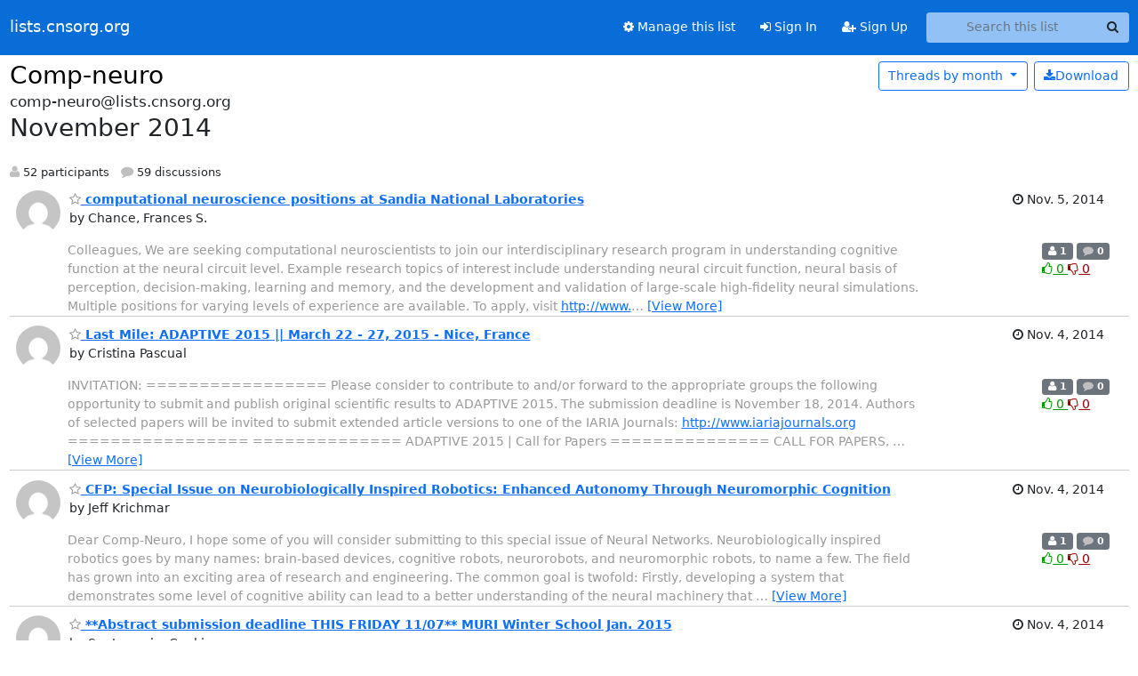

--- FILE ---
content_type: text/html; charset=utf-8
request_url: https://lists.cnsorg.org/hyperkitty/list/comp-neuro@lists.cnsorg.org/2014/11/?page=6
body_size: 101043
content:






<!DOCTYPE HTML>
<html>
    <head>
        <meta http-equiv="Content-Type" content="text/html; charset=UTF-8" />
        <meta name="viewport" content="width=device-width, initial-scale=1.0" />
        <meta name="ROBOTS" content="INDEX, FOLLOW" />
        <title>
November 2014 - Comp-neuro - lists.cnsorg.org
</title>
        <meta name="author" content="" />
        <meta name="dc.language" content="en" />
        <link rel="shortcut icon" href="/static/hyperkitty/img/favicon.ico" />
        <link rel="stylesheet" href="/static/hyperkitty/libs/jquery/smoothness/jquery-ui-1.13.1.min.css" type="text/css" media="all" />
        <link rel="stylesheet" href="/static/hyperkitty/libs/fonts/font-awesome/css/font-awesome.min.css" type="text/css" media="all" />
        <link rel="stylesheet" href="/static/CACHE/css/output.b0fe74e3d0f0.css" type="text/css" media="all"><link rel="stylesheet" href="/static/CACHE/css/output.e68c4908b3de.css" type="text/css"><link rel="stylesheet" href="/static/CACHE/css/output.b000a290413f.css" type="text/css" media="all">
         
        
<link rel="alternate" type="application/rss+xml" title="Comp-neuro" href="/hyperkitty/list/comp-neuro@lists.cnsorg.org/feed/"/>

        

    </head>

    <body>

    


    <nav class="navbar sticky-top navbar-expand-md mb-2" id="navbar-main">
        <div class="container-xxl">
            <div class="navbar-header"> <!--part of navbar that's always present-->
                <button type="button" class="navbar-toggler collapsed" data-bs-toggle="collapse" data-bs-target=".navbar-collapse">
                    <span class="fa fa-bars"></span>
                </button>
                <a class="navbar-brand" href="/hyperkitty/">lists.cnsorg.org</a>

            </div> <!-- /navbar-header -->
            <div class="d-flex">
                <div class="auth dropdown d-md-none">
                        
                </div>
                
                <a  href="/accounts/login/?next=/hyperkitty/list/comp-neuro%40lists.cnsorg.org/2014/11/" class="nav-link d-md-none">
                    <span class="fa fa-sign-in"></span>
                    Sign In
                </a>
                <a  href="/accounts/signup/?next=/hyperkitty/list/comp-neuro%40lists.cnsorg.org/2014/11/" class="nav-link d-md-none">
                    <span class="fa fa-user-plus"></span>
                    Sign Up
                </a>
                
            </div>
            <div class="navbar-collapse collapse justify-content-end"> <!--part of navbar that's collapsed on small screens-->
                <!-- show dropdown for smaller viewports b/c login name/email may be too long -->
                <!-- only show this extra button/dropdown if we're in small screen sizes -->
            
                
                <a href="/postorius/lists/comp-neuro.lists.cnsorg.org/" class="nav-link">
                    <span class="fa fa-cog"></span>
                    Manage this list
                </a>
                
            
            
            <a  href="/accounts/login/?next=/hyperkitty/list/comp-neuro%40lists.cnsorg.org/2014/11/" class="nav-link d-none d-md-block">
                <span class="fa fa-sign-in"></span>
                Sign In
            </a>
            <a  href="/accounts/signup/?next=/hyperkitty/list/comp-neuro%40lists.cnsorg.org/2014/11/" class="nav-link d-none d-md-block">
                <span class="fa fa-user-plus"></span>
                Sign Up
            </a>
            
                <form name="search" method="get" action="/hyperkitty/search" class="navbar-form navbar-right my-2 my-lg-2 ms-2" role="search">
                    <input type="hidden" name="mlist" value="comp-neuro@lists.cnsorg.org" />
                    <div class="input-group">
                    <input name="q" type="text" class="form-control rounded-4 search"
                            
                                placeholder="Search this list"
                                aria-label="Search this list"
                            
                            
                            />
                    <button class="btn search-button" aria-label="Search"><span class="fa fa-search"></span></button>
                    </div>
                </form>
                <!-- larger viewports -->
                <ul class="nav navbar-nav auth d-none d-md-flex">
                    
                </ul>
            </div> <!--/navbar-collapse -->
        </div><!-- /container for navbar -->
    </nav>

    

     <div class="modal fade" tabindex="-1" role="dialog" id="keyboard-shortcuts">
       <div class="modal-dialog" role="document">
         <div class="modal-content">
           <div class="modal-header">
             <button type="button" class="close" data-dismiss="modal" aria-label="Close"><span aria-hidden="true">&times;</span></button>
             <h4 class="modal-title">Keyboard Shortcuts</h4>
           </div>
           <div class="modal-body">
             <h3>Thread View</h3>
             <ul>
               <li><code>j</code>: Next unread message </li>
               <li><code>k</code>: Previous unread message </li>
               <li><code>j a</code>: Jump to all threads
               <li><code>j l</code>: Jump to MailingList overview
             </ul>
           </div>
         </div><!-- /.modal-content -->
       </div><!-- /.modal-dialog -->
     </div><!-- /.modal -->

     <div class="container-xxl" role="main">
        

<div class="row">

    <div id="thread-list">
        <div class="thread-list-header row">
            <h1 class="col">
                <a href="/hyperkitty/list/comp-neuro@lists.cnsorg.org/" class="list-name">
                    
                        Comp-neuro
                    
                </a>
            </h1>
            <div class="col d-flex flex-align-center flex-row-reverse">
                
                
                <div class="d-none d-md-block">
                    <a href="/hyperkitty/list/comp-neuro@lists.cnsorg.org/export/comp-neuro@lists.cnsorg.org-2014-12.mbox.gz?start=2014-11-01&amp;end=2014-12-01" title="This month in gzipped mbox format"
                    class="btn btn-outline-primary ms-2"><i class="fa fa-download" aria-label="Download Messages"></i>Download
                    </a>
                
                </div>
                
                   



<div class="dropdown-center">
<a href="" id="navbarMonthsListDrop" class="btn btn-outline-primary dropdown-toggle" data-bs-toggle="dropdown">
  <span class="d-none d-md-inline">Threads by</span> month <b class="caret"></b>
</a>
<ul class="dropdown-menu" role="menu" aria-labelledby="navbarMonthsListDrop">
    
    <li role="presentation" class="dropdown-header disabled dropdown-item">
        <a href="" class="nav-link">----- 2026 -----</a>
    </li>
    
    <li>
        <a class="dropdown-item" href="/hyperkitty/list/comp-neuro@lists.cnsorg.org/2026/1/"
           >January</a>
    </li>
    
    
    <li role="presentation" class="dropdown-header disabled dropdown-item">
        <a href="" class="nav-link">----- 2025 -----</a>
    </li>
    
    <li>
        <a class="dropdown-item" href="/hyperkitty/list/comp-neuro@lists.cnsorg.org/2025/12/"
           >December</a>
    </li>
    
    <li>
        <a class="dropdown-item" href="/hyperkitty/list/comp-neuro@lists.cnsorg.org/2025/11/"
           >November</a>
    </li>
    
    <li>
        <a class="dropdown-item" href="/hyperkitty/list/comp-neuro@lists.cnsorg.org/2025/10/"
           >October</a>
    </li>
    
    <li>
        <a class="dropdown-item" href="/hyperkitty/list/comp-neuro@lists.cnsorg.org/2025/9/"
           >September</a>
    </li>
    
    <li>
        <a class="dropdown-item" href="/hyperkitty/list/comp-neuro@lists.cnsorg.org/2025/8/"
           >August</a>
    </li>
    
    <li>
        <a class="dropdown-item" href="/hyperkitty/list/comp-neuro@lists.cnsorg.org/2025/7/"
           >July</a>
    </li>
    
    <li>
        <a class="dropdown-item" href="/hyperkitty/list/comp-neuro@lists.cnsorg.org/2025/6/"
           >June</a>
    </li>
    
    <li>
        <a class="dropdown-item" href="/hyperkitty/list/comp-neuro@lists.cnsorg.org/2025/5/"
           >May</a>
    </li>
    
    <li>
        <a class="dropdown-item" href="/hyperkitty/list/comp-neuro@lists.cnsorg.org/2025/4/"
           >April</a>
    </li>
    
    <li>
        <a class="dropdown-item" href="/hyperkitty/list/comp-neuro@lists.cnsorg.org/2025/3/"
           >March</a>
    </li>
    
    <li>
        <a class="dropdown-item" href="/hyperkitty/list/comp-neuro@lists.cnsorg.org/2025/2/"
           >February</a>
    </li>
    
    <li>
        <a class="dropdown-item" href="/hyperkitty/list/comp-neuro@lists.cnsorg.org/2025/1/"
           >January</a>
    </li>
    
    
    <li role="presentation" class="dropdown-header disabled dropdown-item">
        <a href="" class="nav-link">----- 2024 -----</a>
    </li>
    
    <li>
        <a class="dropdown-item" href="/hyperkitty/list/comp-neuro@lists.cnsorg.org/2024/12/"
           >December</a>
    </li>
    
    <li>
        <a class="dropdown-item" href="/hyperkitty/list/comp-neuro@lists.cnsorg.org/2024/11/"
           >November</a>
    </li>
    
    <li>
        <a class="dropdown-item" href="/hyperkitty/list/comp-neuro@lists.cnsorg.org/2024/10/"
           >October</a>
    </li>
    
    <li>
        <a class="dropdown-item" href="/hyperkitty/list/comp-neuro@lists.cnsorg.org/2024/9/"
           >September</a>
    </li>
    
    <li>
        <a class="dropdown-item" href="/hyperkitty/list/comp-neuro@lists.cnsorg.org/2024/8/"
           >August</a>
    </li>
    
    <li>
        <a class="dropdown-item" href="/hyperkitty/list/comp-neuro@lists.cnsorg.org/2024/7/"
           >July</a>
    </li>
    
    <li>
        <a class="dropdown-item" href="/hyperkitty/list/comp-neuro@lists.cnsorg.org/2024/6/"
           >June</a>
    </li>
    
    <li>
        <a class="dropdown-item" href="/hyperkitty/list/comp-neuro@lists.cnsorg.org/2024/5/"
           >May</a>
    </li>
    
    <li>
        <a class="dropdown-item" href="/hyperkitty/list/comp-neuro@lists.cnsorg.org/2024/4/"
           >April</a>
    </li>
    
    <li>
        <a class="dropdown-item" href="/hyperkitty/list/comp-neuro@lists.cnsorg.org/2024/3/"
           >March</a>
    </li>
    
    <li>
        <a class="dropdown-item" href="/hyperkitty/list/comp-neuro@lists.cnsorg.org/2024/2/"
           >February</a>
    </li>
    
    <li>
        <a class="dropdown-item" href="/hyperkitty/list/comp-neuro@lists.cnsorg.org/2024/1/"
           >January</a>
    </li>
    
    
    <li role="presentation" class="dropdown-header disabled dropdown-item">
        <a href="" class="nav-link">----- 2023 -----</a>
    </li>
    
    <li>
        <a class="dropdown-item" href="/hyperkitty/list/comp-neuro@lists.cnsorg.org/2023/12/"
           >December</a>
    </li>
    
    <li>
        <a class="dropdown-item" href="/hyperkitty/list/comp-neuro@lists.cnsorg.org/2023/11/"
           >November</a>
    </li>
    
    <li>
        <a class="dropdown-item" href="/hyperkitty/list/comp-neuro@lists.cnsorg.org/2023/10/"
           >October</a>
    </li>
    
    <li>
        <a class="dropdown-item" href="/hyperkitty/list/comp-neuro@lists.cnsorg.org/2023/9/"
           >September</a>
    </li>
    
    <li>
        <a class="dropdown-item" href="/hyperkitty/list/comp-neuro@lists.cnsorg.org/2023/8/"
           >August</a>
    </li>
    
    <li>
        <a class="dropdown-item" href="/hyperkitty/list/comp-neuro@lists.cnsorg.org/2023/7/"
           >July</a>
    </li>
    
    <li>
        <a class="dropdown-item" href="/hyperkitty/list/comp-neuro@lists.cnsorg.org/2023/6/"
           >June</a>
    </li>
    
    <li>
        <a class="dropdown-item" href="/hyperkitty/list/comp-neuro@lists.cnsorg.org/2023/5/"
           >May</a>
    </li>
    
    <li>
        <a class="dropdown-item" href="/hyperkitty/list/comp-neuro@lists.cnsorg.org/2023/4/"
           >April</a>
    </li>
    
    <li>
        <a class="dropdown-item" href="/hyperkitty/list/comp-neuro@lists.cnsorg.org/2023/3/"
           >March</a>
    </li>
    
    <li>
        <a class="dropdown-item" href="/hyperkitty/list/comp-neuro@lists.cnsorg.org/2023/2/"
           >February</a>
    </li>
    
    <li>
        <a class="dropdown-item" href="/hyperkitty/list/comp-neuro@lists.cnsorg.org/2023/1/"
           >January</a>
    </li>
    
    
    <li role="presentation" class="dropdown-header disabled dropdown-item">
        <a href="" class="nav-link">----- 2022 -----</a>
    </li>
    
    <li>
        <a class="dropdown-item" href="/hyperkitty/list/comp-neuro@lists.cnsorg.org/2022/12/"
           >December</a>
    </li>
    
    <li>
        <a class="dropdown-item" href="/hyperkitty/list/comp-neuro@lists.cnsorg.org/2022/11/"
           >November</a>
    </li>
    
    <li>
        <a class="dropdown-item" href="/hyperkitty/list/comp-neuro@lists.cnsorg.org/2022/10/"
           >October</a>
    </li>
    
    <li>
        <a class="dropdown-item" href="/hyperkitty/list/comp-neuro@lists.cnsorg.org/2022/9/"
           >September</a>
    </li>
    
    <li>
        <a class="dropdown-item" href="/hyperkitty/list/comp-neuro@lists.cnsorg.org/2022/8/"
           >August</a>
    </li>
    
    <li>
        <a class="dropdown-item" href="/hyperkitty/list/comp-neuro@lists.cnsorg.org/2022/7/"
           >July</a>
    </li>
    
    <li>
        <a class="dropdown-item" href="/hyperkitty/list/comp-neuro@lists.cnsorg.org/2022/6/"
           >June</a>
    </li>
    
    <li>
        <a class="dropdown-item" href="/hyperkitty/list/comp-neuro@lists.cnsorg.org/2022/5/"
           >May</a>
    </li>
    
    <li>
        <a class="dropdown-item" href="/hyperkitty/list/comp-neuro@lists.cnsorg.org/2022/4/"
           >April</a>
    </li>
    
    <li>
        <a class="dropdown-item" href="/hyperkitty/list/comp-neuro@lists.cnsorg.org/2022/3/"
           >March</a>
    </li>
    
    <li>
        <a class="dropdown-item" href="/hyperkitty/list/comp-neuro@lists.cnsorg.org/2022/2/"
           >February</a>
    </li>
    
    <li>
        <a class="dropdown-item" href="/hyperkitty/list/comp-neuro@lists.cnsorg.org/2022/1/"
           >January</a>
    </li>
    
    
    <li role="presentation" class="dropdown-header disabled dropdown-item">
        <a href="" class="nav-link">----- 2021 -----</a>
    </li>
    
    <li>
        <a class="dropdown-item" href="/hyperkitty/list/comp-neuro@lists.cnsorg.org/2021/12/"
           >December</a>
    </li>
    
    <li>
        <a class="dropdown-item" href="/hyperkitty/list/comp-neuro@lists.cnsorg.org/2021/11/"
           >November</a>
    </li>
    
    <li>
        <a class="dropdown-item" href="/hyperkitty/list/comp-neuro@lists.cnsorg.org/2021/10/"
           >October</a>
    </li>
    
    <li>
        <a class="dropdown-item" href="/hyperkitty/list/comp-neuro@lists.cnsorg.org/2021/9/"
           >September</a>
    </li>
    
    <li>
        <a class="dropdown-item" href="/hyperkitty/list/comp-neuro@lists.cnsorg.org/2021/8/"
           >August</a>
    </li>
    
    <li>
        <a class="dropdown-item" href="/hyperkitty/list/comp-neuro@lists.cnsorg.org/2021/7/"
           >July</a>
    </li>
    
    <li>
        <a class="dropdown-item" href="/hyperkitty/list/comp-neuro@lists.cnsorg.org/2021/6/"
           >June</a>
    </li>
    
    <li>
        <a class="dropdown-item" href="/hyperkitty/list/comp-neuro@lists.cnsorg.org/2021/5/"
           >May</a>
    </li>
    
    <li>
        <a class="dropdown-item" href="/hyperkitty/list/comp-neuro@lists.cnsorg.org/2021/4/"
           >April</a>
    </li>
    
    <li>
        <a class="dropdown-item" href="/hyperkitty/list/comp-neuro@lists.cnsorg.org/2021/3/"
           >March</a>
    </li>
    
    <li>
        <a class="dropdown-item" href="/hyperkitty/list/comp-neuro@lists.cnsorg.org/2021/2/"
           >February</a>
    </li>
    
    <li>
        <a class="dropdown-item" href="/hyperkitty/list/comp-neuro@lists.cnsorg.org/2021/1/"
           >January</a>
    </li>
    
    
    <li role="presentation" class="dropdown-header disabled dropdown-item">
        <a href="" class="nav-link">----- 2020 -----</a>
    </li>
    
    <li>
        <a class="dropdown-item" href="/hyperkitty/list/comp-neuro@lists.cnsorg.org/2020/12/"
           >December</a>
    </li>
    
    <li>
        <a class="dropdown-item" href="/hyperkitty/list/comp-neuro@lists.cnsorg.org/2020/11/"
           >November</a>
    </li>
    
    <li>
        <a class="dropdown-item" href="/hyperkitty/list/comp-neuro@lists.cnsorg.org/2020/10/"
           >October</a>
    </li>
    
    <li>
        <a class="dropdown-item" href="/hyperkitty/list/comp-neuro@lists.cnsorg.org/2020/9/"
           >September</a>
    </li>
    
    <li>
        <a class="dropdown-item" href="/hyperkitty/list/comp-neuro@lists.cnsorg.org/2020/8/"
           >August</a>
    </li>
    
    <li>
        <a class="dropdown-item" href="/hyperkitty/list/comp-neuro@lists.cnsorg.org/2020/7/"
           >July</a>
    </li>
    
    <li>
        <a class="dropdown-item" href="/hyperkitty/list/comp-neuro@lists.cnsorg.org/2020/6/"
           >June</a>
    </li>
    
    <li>
        <a class="dropdown-item" href="/hyperkitty/list/comp-neuro@lists.cnsorg.org/2020/5/"
           >May</a>
    </li>
    
    <li>
        <a class="dropdown-item" href="/hyperkitty/list/comp-neuro@lists.cnsorg.org/2020/4/"
           >April</a>
    </li>
    
    <li>
        <a class="dropdown-item" href="/hyperkitty/list/comp-neuro@lists.cnsorg.org/2020/3/"
           >March</a>
    </li>
    
    <li>
        <a class="dropdown-item" href="/hyperkitty/list/comp-neuro@lists.cnsorg.org/2020/2/"
           >February</a>
    </li>
    
    <li>
        <a class="dropdown-item" href="/hyperkitty/list/comp-neuro@lists.cnsorg.org/2020/1/"
           >January</a>
    </li>
    
    
    <li role="presentation" class="dropdown-header disabled dropdown-item">
        <a href="" class="nav-link">----- 2019 -----</a>
    </li>
    
    <li>
        <a class="dropdown-item" href="/hyperkitty/list/comp-neuro@lists.cnsorg.org/2019/12/"
           >December</a>
    </li>
    
    <li>
        <a class="dropdown-item" href="/hyperkitty/list/comp-neuro@lists.cnsorg.org/2019/11/"
           >November</a>
    </li>
    
    <li>
        <a class="dropdown-item" href="/hyperkitty/list/comp-neuro@lists.cnsorg.org/2019/10/"
           >October</a>
    </li>
    
    <li>
        <a class="dropdown-item" href="/hyperkitty/list/comp-neuro@lists.cnsorg.org/2019/9/"
           >September</a>
    </li>
    
    <li>
        <a class="dropdown-item" href="/hyperkitty/list/comp-neuro@lists.cnsorg.org/2019/8/"
           >August</a>
    </li>
    
    <li>
        <a class="dropdown-item" href="/hyperkitty/list/comp-neuro@lists.cnsorg.org/2019/7/"
           >July</a>
    </li>
    
    <li>
        <a class="dropdown-item" href="/hyperkitty/list/comp-neuro@lists.cnsorg.org/2019/6/"
           >June</a>
    </li>
    
    <li>
        <a class="dropdown-item" href="/hyperkitty/list/comp-neuro@lists.cnsorg.org/2019/5/"
           >May</a>
    </li>
    
    <li>
        <a class="dropdown-item" href="/hyperkitty/list/comp-neuro@lists.cnsorg.org/2019/4/"
           >April</a>
    </li>
    
    <li>
        <a class="dropdown-item" href="/hyperkitty/list/comp-neuro@lists.cnsorg.org/2019/3/"
           >March</a>
    </li>
    
    <li>
        <a class="dropdown-item" href="/hyperkitty/list/comp-neuro@lists.cnsorg.org/2019/2/"
           >February</a>
    </li>
    
    <li>
        <a class="dropdown-item" href="/hyperkitty/list/comp-neuro@lists.cnsorg.org/2019/1/"
           >January</a>
    </li>
    
    
    <li role="presentation" class="dropdown-header disabled dropdown-item">
        <a href="" class="nav-link">----- 2018 -----</a>
    </li>
    
    <li>
        <a class="dropdown-item" href="/hyperkitty/list/comp-neuro@lists.cnsorg.org/2018/12/"
           >December</a>
    </li>
    
    <li>
        <a class="dropdown-item" href="/hyperkitty/list/comp-neuro@lists.cnsorg.org/2018/11/"
           >November</a>
    </li>
    
    <li>
        <a class="dropdown-item" href="/hyperkitty/list/comp-neuro@lists.cnsorg.org/2018/10/"
           >October</a>
    </li>
    
    <li>
        <a class="dropdown-item" href="/hyperkitty/list/comp-neuro@lists.cnsorg.org/2018/9/"
           >September</a>
    </li>
    
    <li>
        <a class="dropdown-item" href="/hyperkitty/list/comp-neuro@lists.cnsorg.org/2018/8/"
           >August</a>
    </li>
    
    <li>
        <a class="dropdown-item" href="/hyperkitty/list/comp-neuro@lists.cnsorg.org/2018/7/"
           >July</a>
    </li>
    
    <li>
        <a class="dropdown-item" href="/hyperkitty/list/comp-neuro@lists.cnsorg.org/2018/6/"
           >June</a>
    </li>
    
    <li>
        <a class="dropdown-item" href="/hyperkitty/list/comp-neuro@lists.cnsorg.org/2018/5/"
           >May</a>
    </li>
    
    <li>
        <a class="dropdown-item" href="/hyperkitty/list/comp-neuro@lists.cnsorg.org/2018/4/"
           >April</a>
    </li>
    
    <li>
        <a class="dropdown-item" href="/hyperkitty/list/comp-neuro@lists.cnsorg.org/2018/3/"
           >March</a>
    </li>
    
    <li>
        <a class="dropdown-item" href="/hyperkitty/list/comp-neuro@lists.cnsorg.org/2018/2/"
           >February</a>
    </li>
    
    <li>
        <a class="dropdown-item" href="/hyperkitty/list/comp-neuro@lists.cnsorg.org/2018/1/"
           >January</a>
    </li>
    
    
    <li role="presentation" class="dropdown-header disabled dropdown-item">
        <a href="" class="nav-link">----- 2017 -----</a>
    </li>
    
    <li>
        <a class="dropdown-item" href="/hyperkitty/list/comp-neuro@lists.cnsorg.org/2017/12/"
           >December</a>
    </li>
    
    <li>
        <a class="dropdown-item" href="/hyperkitty/list/comp-neuro@lists.cnsorg.org/2017/11/"
           >November</a>
    </li>
    
    <li>
        <a class="dropdown-item" href="/hyperkitty/list/comp-neuro@lists.cnsorg.org/2017/10/"
           >October</a>
    </li>
    
    <li>
        <a class="dropdown-item" href="/hyperkitty/list/comp-neuro@lists.cnsorg.org/2017/9/"
           >September</a>
    </li>
    
    <li>
        <a class="dropdown-item" href="/hyperkitty/list/comp-neuro@lists.cnsorg.org/2017/8/"
           >August</a>
    </li>
    
    <li>
        <a class="dropdown-item" href="/hyperkitty/list/comp-neuro@lists.cnsorg.org/2017/7/"
           >July</a>
    </li>
    
    <li>
        <a class="dropdown-item" href="/hyperkitty/list/comp-neuro@lists.cnsorg.org/2017/6/"
           >June</a>
    </li>
    
    <li>
        <a class="dropdown-item" href="/hyperkitty/list/comp-neuro@lists.cnsorg.org/2017/5/"
           >May</a>
    </li>
    
    <li>
        <a class="dropdown-item" href="/hyperkitty/list/comp-neuro@lists.cnsorg.org/2017/4/"
           >April</a>
    </li>
    
    <li>
        <a class="dropdown-item" href="/hyperkitty/list/comp-neuro@lists.cnsorg.org/2017/3/"
           >March</a>
    </li>
    
    <li>
        <a class="dropdown-item" href="/hyperkitty/list/comp-neuro@lists.cnsorg.org/2017/2/"
           >February</a>
    </li>
    
    <li>
        <a class="dropdown-item" href="/hyperkitty/list/comp-neuro@lists.cnsorg.org/2017/1/"
           >January</a>
    </li>
    
    
    <li role="presentation" class="dropdown-header disabled dropdown-item">
        <a href="" class="nav-link">----- 2016 -----</a>
    </li>
    
    <li>
        <a class="dropdown-item" href="/hyperkitty/list/comp-neuro@lists.cnsorg.org/2016/12/"
           >December</a>
    </li>
    
    <li>
        <a class="dropdown-item" href="/hyperkitty/list/comp-neuro@lists.cnsorg.org/2016/11/"
           >November</a>
    </li>
    
    <li>
        <a class="dropdown-item" href="/hyperkitty/list/comp-neuro@lists.cnsorg.org/2016/10/"
           >October</a>
    </li>
    
    <li>
        <a class="dropdown-item" href="/hyperkitty/list/comp-neuro@lists.cnsorg.org/2016/9/"
           >September</a>
    </li>
    
    <li>
        <a class="dropdown-item" href="/hyperkitty/list/comp-neuro@lists.cnsorg.org/2016/8/"
           >August</a>
    </li>
    
    <li>
        <a class="dropdown-item" href="/hyperkitty/list/comp-neuro@lists.cnsorg.org/2016/7/"
           >July</a>
    </li>
    
    <li>
        <a class="dropdown-item" href="/hyperkitty/list/comp-neuro@lists.cnsorg.org/2016/6/"
           >June</a>
    </li>
    
    <li>
        <a class="dropdown-item" href="/hyperkitty/list/comp-neuro@lists.cnsorg.org/2016/5/"
           >May</a>
    </li>
    
    <li>
        <a class="dropdown-item" href="/hyperkitty/list/comp-neuro@lists.cnsorg.org/2016/4/"
           >April</a>
    </li>
    
    <li>
        <a class="dropdown-item" href="/hyperkitty/list/comp-neuro@lists.cnsorg.org/2016/3/"
           >March</a>
    </li>
    
    <li>
        <a class="dropdown-item" href="/hyperkitty/list/comp-neuro@lists.cnsorg.org/2016/2/"
           >February</a>
    </li>
    
    <li>
        <a class="dropdown-item" href="/hyperkitty/list/comp-neuro@lists.cnsorg.org/2016/1/"
           >January</a>
    </li>
    
    
    <li role="presentation" class="dropdown-header disabled dropdown-item">
        <a href="" class="nav-link">----- 2015 -----</a>
    </li>
    
    <li>
        <a class="dropdown-item" href="/hyperkitty/list/comp-neuro@lists.cnsorg.org/2015/12/"
           >December</a>
    </li>
    
    <li>
        <a class="dropdown-item" href="/hyperkitty/list/comp-neuro@lists.cnsorg.org/2015/11/"
           >November</a>
    </li>
    
    <li>
        <a class="dropdown-item" href="/hyperkitty/list/comp-neuro@lists.cnsorg.org/2015/10/"
           >October</a>
    </li>
    
    <li>
        <a class="dropdown-item" href="/hyperkitty/list/comp-neuro@lists.cnsorg.org/2015/9/"
           >September</a>
    </li>
    
    <li>
        <a class="dropdown-item" href="/hyperkitty/list/comp-neuro@lists.cnsorg.org/2015/8/"
           >August</a>
    </li>
    
    <li>
        <a class="dropdown-item" href="/hyperkitty/list/comp-neuro@lists.cnsorg.org/2015/7/"
           >July</a>
    </li>
    
    <li>
        <a class="dropdown-item" href="/hyperkitty/list/comp-neuro@lists.cnsorg.org/2015/6/"
           >June</a>
    </li>
    
    <li>
        <a class="dropdown-item" href="/hyperkitty/list/comp-neuro@lists.cnsorg.org/2015/5/"
           >May</a>
    </li>
    
    <li>
        <a class="dropdown-item" href="/hyperkitty/list/comp-neuro@lists.cnsorg.org/2015/4/"
           >April</a>
    </li>
    
    <li>
        <a class="dropdown-item" href="/hyperkitty/list/comp-neuro@lists.cnsorg.org/2015/3/"
           >March</a>
    </li>
    
    <li>
        <a class="dropdown-item" href="/hyperkitty/list/comp-neuro@lists.cnsorg.org/2015/2/"
           >February</a>
    </li>
    
    <li>
        <a class="dropdown-item" href="/hyperkitty/list/comp-neuro@lists.cnsorg.org/2015/1/"
           >January</a>
    </li>
    
    
    <li role="presentation" class="dropdown-header disabled dropdown-item">
        <a href="" class="nav-link">----- 2014 -----</a>
    </li>
    
    <li>
        <a class="dropdown-item" href="/hyperkitty/list/comp-neuro@lists.cnsorg.org/2014/12/"
           >December</a>
    </li>
    
    <li>
        <a class="dropdown-item" href="/hyperkitty/list/comp-neuro@lists.cnsorg.org/2014/11/"
           >November</a>
    </li>
    
    <li>
        <a class="dropdown-item" href="/hyperkitty/list/comp-neuro@lists.cnsorg.org/2014/10/"
           >October</a>
    </li>
    
    <li>
        <a class="dropdown-item" href="/hyperkitty/list/comp-neuro@lists.cnsorg.org/2014/9/"
           >September</a>
    </li>
    
    <li>
        <a class="dropdown-item" href="/hyperkitty/list/comp-neuro@lists.cnsorg.org/2014/8/"
           >August</a>
    </li>
    
    <li>
        <a class="dropdown-item" href="/hyperkitty/list/comp-neuro@lists.cnsorg.org/2014/7/"
           >July</a>
    </li>
    
    <li>
        <a class="dropdown-item" href="/hyperkitty/list/comp-neuro@lists.cnsorg.org/2014/6/"
           >June</a>
    </li>
    
    <li>
        <a class="dropdown-item" href="/hyperkitty/list/comp-neuro@lists.cnsorg.org/2014/5/"
           >May</a>
    </li>
    
    <li>
        <a class="dropdown-item" href="/hyperkitty/list/comp-neuro@lists.cnsorg.org/2014/4/"
           >April</a>
    </li>
    
    <li>
        <a class="dropdown-item" href="/hyperkitty/list/comp-neuro@lists.cnsorg.org/2014/3/"
           >March</a>
    </li>
    
    <li>
        <a class="dropdown-item" href="/hyperkitty/list/comp-neuro@lists.cnsorg.org/2014/2/"
           >February</a>
    </li>
    
    
</ul>
</div>
                
            </div>
            <span class="list-address">
                comp-neuro@lists.cnsorg.org
                <h2>November 2014</h2>
            </span>
            <ul class="list-unstyled list-stats thread-list-info">
                
                <li>
                    <i class="fa fa-user" aria-label="participants"></i>
                    52 participants
                </li>
                
                <li>
                    <i class="fa fa-comment" aria-label="replies"></i>
                    59 discussions
                </li>
            </ul>

        </div>

        
            



    <div class="thread">
        <div class="thread-info">
            <div class="thread-email row d-flex w-100">
                <div class="thread-summary d-flex">
                    <div class="p-2 sender gravatar circle">
                        
                            <img class="gravatar" src="https://secure.gravatar.com/avatar/27d02edffe1d846f1868ec07641fe85b.jpg?s=120&amp;d=mm&amp;r=g" width="120" height="120" alt="" />
                        
                    </div>
                    <div class="p-2 flex-fill">
                        <a name="NPPVMP26EEIKE2LEHPNUC5KJZAWGYSWB"
                           href="/hyperkitty/list/comp-neuro@lists.cnsorg.org/thread/NPPVMP26EEIKE2LEHPNUC5KJZAWGYSWB/"
                           class="thread-title">
                            
                                <i class="fa fa-star-o notsaved" title="Favorite" aria-label="Favorite thread"></i>
                            
                            computational neuroscience positions at Sandia	National Laboratories
                        </a>
                        <br />
                        <span class="sender-name align-center">
                            by Chance, Frances S.
                        </span>
                        <span class="d-flex d-md-none pull-right text-muted" title="Nov. 5, 2014, 6:18 p.m.">
                          Nov. 5, 2014
                        </span>
                    </div>
                    <div class="ml-auto p-2 d-none d-md-flex">
                      <br/ >
                        <span class="thread-date pull-right" title="Nov. 5, 2014, 6:18 p.m.">
                          <i class="fa fa-clock-o" title="Most recent thread activity"></i>
                          Nov. 5, 2014
                        </span>
                    </div>
                </div>
                <div class="d-none d-md-flex flex-row w-100">
                  <div class="col-10 thread-email-content d-flex">
                    <span class="expander collapsed" style="color: #999">
                        Colleagues,

We are seeking computational neuroscientists to join our interdisciplinary research program in understanding cognitive function at the neural circuit level.  Example research topics of interest include understanding neural circuit function, neural basis of perception, decision-making, learning and memory, and the development and validation of large-scale high-fidelity neural simulations.

Multiple positions for varying levels of experience are available.  To apply, visit <a href="http://www.sandia.gov/careers/" rel="nofollow">http://www.sandia.gov/careers/</a> and click &quot;View All Jobs&quot;.  Type the indicated Job ID into the Keywords box to find the appropriate posting.  For questions please contact Frances Chance (fschanc(a)sandia.gov&lt;mailto:fschanc@sandia.gov&gt;), Brad Aimone (jbaimon(a)sandia.gov&lt;mailto:jbaimon@sandia.gov&gt;), or Glory Emmanuel (gremman(a)sandia.gov&lt;mailto:gremman@sandia.gov&gt;).  Applications received by December 19, 2014 will receive full consideration.

--

Technical Staff (Job ID 647552):  The successful applicant for our technical staff position should have a strong background in neuroscience (as evidenced by a Ph. D. in neuroscience, cognitive science, machine learning, or a related field), and experience with current neuroscience research methods and data analysis.   The successful applicant will be expected to contribute to ongoing projects as well as to develop new lines of research and pursue new funding opportunities.  Experience should be commensurate with a beginning assistant professor or higher.

Postdoctoral Position in Computational Neuroscience (Job ID 647564): An advanced degree (Ph. D. or equivalent) in computational neuroscience or a related area is required for this position, as is a strong record of academic performance and publications.  Other required qualifications include competence in C, C++, Matlab, Python, or a related programming language, and excellent written- and oral-communication skills.

Postdoctoral Position in Machine Learning/Computer Science (Job ID 647563):
An advanced degree (Ph. D. or equivalent) in mathematics or computer science or related area is required for this position; with a preference for those with experience in examining neural computation or developing machine learning approaches based on neural inspiration.  Those with focus on mathematics research areas pertinent to neural systems, such as studies of large dynamical systems, high-dimensional statistics, and dimensionality reduction, are particularly encouraged to apply.  A strong record of academic performance and publications is required.  Other required qualifications include competence in C, C++, Matlab, Python, or a related programming language, and excellent written- and oral-communication skills.




                    </span>
                  </div>
                  <div class="col-2">
                        <div class="list-stats pull-right">
                          <span class="badge bg-secondary">
                            <i class="fa fa-user" aria-label="participants"></i>
                            1
                            <!-- participants -->
                          </span>
                          <span class="badge bg-secondary">
                            <i class="fa fa-comment" aria-label="replies"></i>
                            0
                            <!-- comments -->
                          </span>
                          <span class="d-block d-md-flex">
                            

    <form method="post" class="likeform"
          action="/hyperkitty/list/comp-neuro@lists.cnsorg.org/message/NPPVMP26EEIKE2LEHPNUC5KJZAWGYSWB/vote">
    <input type="hidden" name="csrfmiddlewaretoken" value="302PvL1xhBg9EGHcKSJVfqgxC3KPvLKwMEH6UqVqjVvI82lTnylyZbKvqfvDe8cb">
    
		
			<a class="youlike vote  disabled" title="You must be logged-in to vote."
			href="#like" data-vote="1" aria-label="Like thread">
					<i class="fa fa-thumbs-o-up"></i> 0
			</a>
			<a class="youdislike vote disabled" title="You must be logged-in to vote."
			href="#dislike" data-vote="-1" aria-label="Dislike thread">
				<i class="fa fa-thumbs-o-down"></i> 0
			</a>
		
    

    </form>

                          </span>
                        </div>
                    </div>
                </div>

            </div>
        </div>
    </div>


        
            



    <div class="thread">
        <div class="thread-info">
            <div class="thread-email row d-flex w-100">
                <div class="thread-summary d-flex">
                    <div class="p-2 sender gravatar circle">
                        
                            <img class="gravatar" src="https://secure.gravatar.com/avatar/406348cb50d13e39461f59ca4e15408c.jpg?s=120&amp;d=mm&amp;r=g" width="120" height="120" alt="" />
                        
                    </div>
                    <div class="p-2 flex-fill">
                        <a name="ZHDV2QRA45HO6EQFU6H2XZ6IEVBMDBUN"
                           href="/hyperkitty/list/comp-neuro@lists.cnsorg.org/thread/ZHDV2QRA45HO6EQFU6H2XZ6IEVBMDBUN/"
                           class="thread-title">
                            
                                <i class="fa fa-star-o notsaved" title="Favorite" aria-label="Favorite thread"></i>
                            
                            Last Mile:  ADAPTIVE 2015 || March 22 - 27, 2015 - Nice,	France
                        </a>
                        <br />
                        <span class="sender-name align-center">
                            by Cristina Pascual
                        </span>
                        <span class="d-flex d-md-none pull-right text-muted" title="Nov. 4, 2014, 10:46 p.m.">
                          Nov. 4, 2014
                        </span>
                    </div>
                    <div class="ml-auto p-2 d-none d-md-flex">
                      <br/ >
                        <span class="thread-date pull-right" title="Nov. 4, 2014, 10:46 p.m.">
                          <i class="fa fa-clock-o" title="Most recent thread activity"></i>
                          Nov. 4, 2014
                        </span>
                    </div>
                </div>
                <div class="d-none d-md-flex flex-row w-100">
                  <div class="col-10 thread-email-content d-flex">
                    <span class="expander collapsed" style="color: #999">
                        
INVITATION:
 
=================
 
Please consider to contribute to and/or forward to the appropriate
 groups the following opportunity to submit and publish original
 scientific results to ADAPTIVE 2015.
 
The submission deadline is November 18, 2014.
 
Authors of selected papers will be invited to submit extended article
 versions to one of the IARIA Journals: <a href="http://www.iariajournals.org" rel="nofollow">http://www.iariajournals.org</a>
 
=================
 

============== ADAPTIVE 2015 | Call for Papers ===============
 
CALL FOR PAPERS, TUTORIALS, PANELS
 
ADAPTIVE 2015, The Seventh International Conference on Adaptive and
 Self-Adaptive Systems and Applications
 
March 22 - 27, 2015 - Nice, France
 

General page: <a href="http://www.iaria.org/conferences2015/ADAPTIVE15.html" rel="nofollow">http://www.iaria.org/conferences2015/ADAPTIVE15.html</a>
 
Call for Papers: <a href="http://www.iaria.org/conferences2015/CfPADAPTIVE15.html" rel="nofollow">http://www.iaria.org/conferences2015/CfPADAPTIVE15.html</a>
 
Submission page: <a href="http://www.iaria.org/conferences2015/SubmitADAPTIVE15.html" rel="nofollow">http://www.iaria.org/conferences2015/SubmitADAPTIVE15.html</a>
 

Contributions:
 - regular papers [in the proceedings, digital library]
 - short papers (work in progress) [in the proceedings, digital library]
 - ideas: two pages [in the proceedings, digital library]
 - extended abstracts: two pages [in the proceedings, digital library]
 - posters: two pages [in the proceedings, digital library]
 - posters:  slide only [slide-deck posted at <a href="http://www.iaria.org" rel="nofollow">www.iaria.org</a>]
 - presentations: slide only [slide-deck posted at <a href="http://www.iaria.org" rel="nofollow">www.iaria.org</a>]
 - demos: two pages [posted at <a href="http://www.iaria.org" rel="nofollow">www.iaria.org</a>]
 - doctoral forum submissions: [in the proceedings, digital library]
 
Proposals for:
 - mini-symposia: see <a href="http://www.iaria.org/symposium.html" rel="nofollow">http://www.iaria.org/symposium.html</a>
 - workshops: see <a href="http://www.iaria.org/workshop.html" rel="nofollow">http://www.iaria.org/workshop.html</a>
 - tutorials:  [slide-deck posted on <a href="http://www.iaria.org" rel="nofollow">www.iaria.org</a>]
 - panels: [slide-deck posted on <a href="http://www.iaria.org" rel="nofollow">www.iaria.org</a>]
 
Submission deadline: November 18, 2014
 
Sponsored by IARIA, <a href="http://www.iaria.org" rel="nofollow">www.iaria.org</a>
 Extended versions of selected papers will be published in IARIA
 Journals:  <a href="http://www.iariajournals.org" rel="nofollow">http://www.iariajournals.org</a>
 Print proceedings will be available via Curran Associates, Inc.:
 <a href="http://www.proceedings.com/9769.html" rel="nofollow">http://www.proceedings.com/9769.html</a>
 Articles will be archived in the free access ThinkMind Digital Library:
 <a href="http://www.thinkmind.org" rel="nofollow">http://www.thinkmind.org</a>
 
The topics suggested by the conference can be discussed in term of
 concepts, state of the art, research, standards, implementations,
 running experiments, applications, and industrial case studies. Authors
 are invited to submit complete unpublished papers, which are not under
 review in any other conference or journal in the following, but not
 limited to, topic areas.
 
All tracks are open to both research and industry contributions, in
 terms of Regular papers, Posters, Work in progress,
 Technical/marketing/business presentations, Demos, Tutorials, and Panels.
 
Before submission, please check and comply with the editorial rules:
 <a href="http://www.iaria.org/editorialrules.html" rel="nofollow">http://www.iaria.org/editorialrules.html</a>
 
ADAPTIVE 2015 Topics (topics and submission details: see CfP on the site)
 
Fundamentals and design of adaptive systems
 
    Fundamentals on adaptive and self-adapting systems; Frameworks and
 architectures for adaptive supporting platforms; Architectures for
 adaptive applications; Specification of adaptive behavior; Specification
 of adaptive structures and topologies; Design and implementation of
 adaptive components; Composition of adaptive behaviors and structures;
 Adaptive individual and collective behavior and structures; Adaptive
 deterministic and non-deterministic behavior; Semantic modeling
 
Adaptive entities
 
    Adaptive environments; Adaptive hardware configurations; Adaptive
 software applications; Adaptive protocols; Adaptive algorithms; Adaptive
 and interactive interfaces; Adaptive filters; Adaptive clock speeds;
 Adaptive schedulers; Adaptive load balancers
 
Adaptive mechanisms
 
    Adaptive real-time strategies; Learning-based adaptive strategies;
 Adaptive mechanisms (trees, ant algorithms, fuzzy-logic, etc. ); Agent
 based-adaptive mechanisms; Policy- based adaptation; Feedback-based
 adaptive systems; Context-aware adaptation; User-aware adaptation
 
Adaptive applications
 
    Adaptive artificial intelligence in computer wargames; Intelligent
 complex adaptive systems; Adaptive virtualization; Adaptive social
 networks; Adaptive entertainment applications; Adaptive disaster
 recovery systems; Anticipative adaptive systems; Fault-tolerant adaptive
 systems; Adaptive ad hoc networks; Application domains, e,g., building
 (AEC projects, simulation models, facility management), tourism, etc.;
 Adaptive economic applications (finance, stock exchange, regulatory
 decisions, etc.); Adaptive vehicular traffic
 
Adaptivity in robot systems
 
    Adaptive robot behavior; self-organization and emergence; flexible
 and reconfigurable robot structures; adaptation in collective and swarm
 robotics
 
Self-adaptation
 
    Theory of self-adaptation and control; Self-adaptive networks,
 systems, and applications; Self-adaptive services; Self-adaptive
 behavior and topology/structure; Specification of self-adaptive
 behavioral control
 
Self-adaptation applications
 
    Self-monitoring and self-management; Self-configuration,
 self-healing, self-management; Self-defense, self-protection,
 self-diagnosis; Self-adaptation of overlay networks; Self-adaptation in
 ad hoc sensor networks; Context-aware self-adaptation of networks and
 services
 
Computational Trust for Self-Adaptive Systems
 
    Trust models for adaptive systems; Trust models for self-organizing
 and autonomics systems; Agent-based trust models for cooperation;
 Privacy and Security in self-organizing and adaptive systems; Human and
 social factors involved in trust and adaptation; Applications of trust
 and security on adaptive systems, with a focus on web-based
 applications, social networks, social search; Trust models for
 self-organizing systems of information (wikis, forums, blogs.); Trust
 and personalisation for enabling adaptation; Models for learning trust
 and the evolution of trust; Decentralised trust models; Case studies;
 Theoretical trust models for self-adaptation
 
Metrics for adaptive and self-adaptive systems
 
    Stability and convergence; Optimal (self-) adaptation; Accuracy
 validation of (self-) adaptation; Real-time (self-) adaptive performance
 

Committee: <a href="http://www.iaria.org/conferences2015/ComADAPTIVE15.html" rel="nofollow">http://www.iaria.org/conferences2015/ComADAPTIVE15.html</a>
 
================================================ 

                    </span>
                  </div>
                  <div class="col-2">
                        <div class="list-stats pull-right">
                          <span class="badge bg-secondary">
                            <i class="fa fa-user" aria-label="participants"></i>
                            1
                            <!-- participants -->
                          </span>
                          <span class="badge bg-secondary">
                            <i class="fa fa-comment" aria-label="replies"></i>
                            0
                            <!-- comments -->
                          </span>
                          <span class="d-block d-md-flex">
                            

    <form method="post" class="likeform"
          action="/hyperkitty/list/comp-neuro@lists.cnsorg.org/message/ZHDV2QRA45HO6EQFU6H2XZ6IEVBMDBUN/vote">
    <input type="hidden" name="csrfmiddlewaretoken" value="302PvL1xhBg9EGHcKSJVfqgxC3KPvLKwMEH6UqVqjVvI82lTnylyZbKvqfvDe8cb">
    
		
			<a class="youlike vote  disabled" title="You must be logged-in to vote."
			href="#like" data-vote="1" aria-label="Like thread">
					<i class="fa fa-thumbs-o-up"></i> 0
			</a>
			<a class="youdislike vote disabled" title="You must be logged-in to vote."
			href="#dislike" data-vote="-1" aria-label="Dislike thread">
				<i class="fa fa-thumbs-o-down"></i> 0
			</a>
		
    

    </form>

                          </span>
                        </div>
                    </div>
                </div>

            </div>
        </div>
    </div>


        
            



    <div class="thread">
        <div class="thread-info">
            <div class="thread-email row d-flex w-100">
                <div class="thread-summary d-flex">
                    <div class="p-2 sender gravatar circle">
                        
                            <img class="gravatar" src="https://secure.gravatar.com/avatar/25fe6677048da902844252f4d6d9400a.jpg?s=120&amp;d=mm&amp;r=g" width="120" height="120" alt="" />
                        
                    </div>
                    <div class="p-2 flex-fill">
                        <a name="TK62JB4V25RCVZQPDZRUCV7POFXZIIZT"
                           href="/hyperkitty/list/comp-neuro@lists.cnsorg.org/thread/TK62JB4V25RCVZQPDZRUCV7POFXZIIZT/"
                           class="thread-title">
                            
                                <i class="fa fa-star-o notsaved" title="Favorite" aria-label="Favorite thread"></i>
                            
                            CFP: Special Issue on Neurobiologically Inspired	Robotics: Enhanced Autonomy Through Neuromorphic Cognition
                        </a>
                        <br />
                        <span class="sender-name align-center">
                            by Jeff Krichmar
                        </span>
                        <span class="d-flex d-md-none pull-right text-muted" title="Nov. 4, 2014, 5:40 p.m.">
                          Nov. 4, 2014
                        </span>
                    </div>
                    <div class="ml-auto p-2 d-none d-md-flex">
                      <br/ >
                        <span class="thread-date pull-right" title="Nov. 4, 2014, 5:40 p.m.">
                          <i class="fa fa-clock-o" title="Most recent thread activity"></i>
                          Nov. 4, 2014
                        </span>
                    </div>
                </div>
                <div class="d-none d-md-flex flex-row w-100">
                  <div class="col-10 thread-email-content d-flex">
                    <span class="expander collapsed" style="color: #999">
                        Dear Comp-Neuro,

I hope some of you will consider submitting to this special issue of Neural Networks.

Neurobiologically inspired robotics goes by many names: brain-based devices, cognitive robots, neurorobots, and neuromorphic robots, to name a few. The field has grown into an exciting area of research and engineering.

The common goal is twofold: Firstly, developing a system that demonstrates some level of cognitive ability can lead to a better understanding of the neural machinery that realizes cognitive function. The often used phrase, “understanding through building”, implies that one can get a deep understanding of a system by constructing physical artifacts that can operate in the real-world. In building and studying neurobiologically inspired robots, scientists must address theories of neuroscience that couple brain, body, and behavior.  Secondly, the deep theoretical understanding of cognition, neurobiology and behavior obtained by constructing physical systems, could lead to a system that demonstrates capabilities commonly found in the animal kingdom, but rarely found in artificial systems, most notably their adaptive and flexible autonomous behavior. There have already been some successes that meet these goals. For example, navigation models based on the hippocampus are now deployed on robots that autonomously explore their environment. Machine image processing systems based on visual cortex have been used in a number of unsupervised recognition and perception applications. Robots designed to address impairments due to disorders such as Alzheimer’s disease, autism spectrum disorder, and attentional deficit disorders, are being used as therapeutic and diagnostic tools without the need for constant caretaker supervision.

Despite these successes, the field is still in its infancy and basic research is needed. In particular, we are interested in papers that describe: 1) How models of cognitive functions, such as attention, decision-making, learning and memory, perception, and social cognition can be constructed on physical robots. 2) How the neuromorphic devices, which are designed to run neural algorithms with low-power, can advance the construction of autonomous robotics. 3) How the theoretical and engineering lessons learned from constructing neurobiologically inspired robots can transfer to autonomous robots carrying out practical applications.

This Special Issue invites papers that address the three broad topics described above.

Topics of interest

	• Adaptive behavior
	• Active sensing
	• Artificial empathy
	• Cortical computing
	• Developmental robotics
	• Embodied Cognition
	• Neuromorphic Engineering
	• On-line learning and memory systems
	• Prediction and planning
	• Socially assistive robotics

Guest Editors

Jeffrey Krichmar, University of California, Irvine
Minoru Asada,  Osaka University
Jorg Conradt, Technische Universitat München

Important Dates
Submission due: 1 Feb 2015
Acceptance notification: 1 Aug 2015
Expected publication: 1 Nov 2015

Submission instructions

Each paper for submission should be formatted according to the style and length limit of Neural Networks. Please refer complete Author Guidelines at <a href="http://www.elsevier.com/journals/neural-networks/0893-6080/guide-for-authors" rel="nofollow">http://www.elsevier.com/journals/neural-networks/0893-6080/guide-for-authors</a>. Note that published papers and those currently under review by other journals or conferences are prohibited. A separate cover letter should be submitted that includes the paper title, the list of all authors and their affiliations, and information of the contact author. Each paper will be reviewed rigorously, and possibly in two rounds, i.e., minor/major revisions will undergo another round of review. Prospective authors are invited to submit their papers directly via the online submission system at <a href="http://ees.elsevier.com/neunet/" rel="nofollow">http://ees.elsevier.com/neunet/</a>.  To ensure that all manuscripts are correctly included into the special issue described, it is important that all authors select “SI: Neurobiological Robotics” when they reach the &quot;Article Type&quot; step in the submission process.

Jeff Krichmar
Department of Cognitive Sciences
2328 Social &amp; Behavioral Sciences Gateway
University of California, Irvine
Irvine, CA 92697-5100
jkrichma(a)uci.edu
<a href="http://www.socsci.uci.edu/~jkrichma" rel="nofollow">http://www.socsci.uci.edu/~jkrichma</a>


                    </span>
                  </div>
                  <div class="col-2">
                        <div class="list-stats pull-right">
                          <span class="badge bg-secondary">
                            <i class="fa fa-user" aria-label="participants"></i>
                            1
                            <!-- participants -->
                          </span>
                          <span class="badge bg-secondary">
                            <i class="fa fa-comment" aria-label="replies"></i>
                            0
                            <!-- comments -->
                          </span>
                          <span class="d-block d-md-flex">
                            

    <form method="post" class="likeform"
          action="/hyperkitty/list/comp-neuro@lists.cnsorg.org/message/TK62JB4V25RCVZQPDZRUCV7POFXZIIZT/vote">
    <input type="hidden" name="csrfmiddlewaretoken" value="302PvL1xhBg9EGHcKSJVfqgxC3KPvLKwMEH6UqVqjVvI82lTnylyZbKvqfvDe8cb">
    
		
			<a class="youlike vote  disabled" title="You must be logged-in to vote."
			href="#like" data-vote="1" aria-label="Like thread">
					<i class="fa fa-thumbs-o-up"></i> 0
			</a>
			<a class="youdislike vote disabled" title="You must be logged-in to vote."
			href="#dislike" data-vote="-1" aria-label="Dislike thread">
				<i class="fa fa-thumbs-o-down"></i> 0
			</a>
		
    

    </form>

                          </span>
                        </div>
                    </div>
                </div>

            </div>
        </div>
    </div>


        
            



    <div class="thread">
        <div class="thread-info">
            <div class="thread-email row d-flex w-100">
                <div class="thread-summary d-flex">
                    <div class="p-2 sender gravatar circle">
                        
                            <img class="gravatar" src="https://secure.gravatar.com/avatar/cbbaf531c2f2fbcd97e9474770c65620.jpg?s=120&amp;d=mm&amp;r=g" width="120" height="120" alt="" />
                        
                    </div>
                    <div class="p-2 flex-fill">
                        <a name="GRISTGFOOMUVV7QITZI3BEMEQ444BTX4"
                           href="/hyperkitty/list/comp-neuro@lists.cnsorg.org/thread/GRISTGFOOMUVV7QITZI3BEMEQ444BTX4/"
                           class="thread-title">
                            
                                <i class="fa fa-star-o notsaved" title="Favorite" aria-label="Favorite thread"></i>
                            
                            **Abstract submission deadline THIS FRIDAY 11/07** MURI Winter School Jan. 2015
                        </a>
                        <br />
                        <span class="sender-name align-center">
                            by Santamaria, Cookie
                        </span>
                        <span class="d-flex d-md-none pull-right text-muted" title="Nov. 4, 2014, 4:30 p.m.">
                          Nov. 4, 2014
                        </span>
                    </div>
                    <div class="ml-auto p-2 d-none d-md-flex">
                      <br/ >
                        <span class="thread-date pull-right" title="Nov. 4, 2014, 4:30 p.m.">
                          <i class="fa fa-clock-o" title="Most recent thread activity"></i>
                          Nov. 4, 2014
                        </span>
                    </div>
                </div>
                <div class="d-none d-md-flex flex-row w-100">
                  <div class="col-10 thread-email-content d-flex">
                    <span class="expander collapsed" style="color: #999">
                        UCSD and the University of Chicago present:
MURI WINTER SCHOOL 2015&lt;<a href="http://biocircuits.ucsd.edu/special/winterschool2015" rel="nofollow">http://biocircuits.ucsd.edu/special/winterschool2015</a>&gt;
Dynamics of Multifunction Brain Networks
Organizers:  Henry Abarbanel (UCSD), Timothy Gentner (UCSD), and Daniel Margoliash (Univ. of Chicago)
15th Floor, Building 1, Village West&lt;<a href="http://maps.ucsd.edu/mapping/viewer/default.htm?mkey=1&amp;lc=open&amp;km=open&amp;rc=closed&amp;zoom=5&amp;X=0.39&amp;Y=0.19&amp;layers=None&amp;background=2&amp;label=0&amp;overlays=Bldg-833%251&amp;selectedTab=1" rel="nofollow">http://maps.ucsd.edu/mapping/viewer/default.htm?mkey=1&amp;lc=open&amp;km=open&amp;rc=c…</a>&gt;, UC San Diego
January 7-9, 2015
Registration deadline: Friday, December 5, 2014
Abstract submission deadline: Friday, November 7, 2014
Lecturers:
Tim Gardner&lt;<a href="http://people.bu.edu/timothyg/Home.html" rel="nofollow">http://people.bu.edu/timothyg/Home.html</a>&gt; (Boston University) – “High density neural recordings in singing birds: methods and observations”
Michael Long&lt;<a href="http://longlab.med.nyu.edu/" rel="nofollow">http://longlab.med.nyu.edu/</a>&gt; (New York University) – “How does the brain generate behavioral sequences?”
Gabriel Mindlin&lt;<a href="http://www.lsd.df.uba.ar/" rel="nofollow">http://www.lsd.df.uba.ar/</a>&gt; (University of Buenos Aires) – “The biomechanics of birdsong production” and “Low dimensional dynamics systems behind birdsong production”
Richard Mooney&lt;<a href="http://www.mooneylab.com/" rel="nofollow">http://www.mooneylab.com/</a>&gt; (Duke University) – “Neurobiology of vocal learning” and “Forward mechanisms for hearing and learning”
Marc Schmidt&lt;<a href="http://www.bio.upenn.edu/people/marc-schmidt" rel="nofollow">http://www.bio.upenn.edu/people/marc-schmidt</a>&gt; (University of Pennsylvania) – “Brainstem and forebrain contributions to the generation of learned motor”
Ofer Tchernichovski&lt;<a href="http://ofer.sci.ccny.cuny.edu/" rel="nofollow">http://ofer.sci.ccny.cuny.edu/</a>&gt; (Hunter College) – “Vocal learning beyond imitation: from cultural evolution to brain dopamine” and “How a song is learned: mechanisms of template matching”
________________________________________________________________________________

This is the third annual Winter School sponsored by the U.S. Office of Naval Research as part of its UCSD/Chicago MURI program in Dynamics of Multifunction Brain Networks.
This year’s School presents a series of pedagogical and research oriented talks on the use of birdsong as a model system where theory and experiment can meet productively. It includes a series of pedagogical presentations and a poster session.
The School is intended for all researchers, including advanced graduate students, interested in the general area of understanding functional nervous systems. Active participation during the School&#x27;s lectures is strongly encouraged. All attendees are invited to submit abstracts for poster presentations. Selected contributed posters will be highlighted in an oral session.
Registration is required for attendance, but there is no fee for attending. A limited number of travel awards are available for exceptionally qualified graduate students and postdocs, who should apply and have their supervisor send a letter of reference, via email, to muri.winter.school(a)gmail.com&lt;mailto:muri.winter.school@gmail.com&gt;. Please visit us online to register and for details regarding the schedule and poster abstract submission:
<a href="http://biocircuits.ucsd.edu/special/winterschool2015" rel="nofollow">http://biocircuits.ucsd.edu/special/winterschool2015</a>




                    </span>
                  </div>
                  <div class="col-2">
                        <div class="list-stats pull-right">
                          <span class="badge bg-secondary">
                            <i class="fa fa-user" aria-label="participants"></i>
                            1
                            <!-- participants -->
                          </span>
                          <span class="badge bg-secondary">
                            <i class="fa fa-comment" aria-label="replies"></i>
                            0
                            <!-- comments -->
                          </span>
                          <span class="d-block d-md-flex">
                            

    <form method="post" class="likeform"
          action="/hyperkitty/list/comp-neuro@lists.cnsorg.org/message/GRISTGFOOMUVV7QITZI3BEMEQ444BTX4/vote">
    <input type="hidden" name="csrfmiddlewaretoken" value="302PvL1xhBg9EGHcKSJVfqgxC3KPvLKwMEH6UqVqjVvI82lTnylyZbKvqfvDe8cb">
    
		
			<a class="youlike vote  disabled" title="You must be logged-in to vote."
			href="#like" data-vote="1" aria-label="Like thread">
					<i class="fa fa-thumbs-o-up"></i> 0
			</a>
			<a class="youdislike vote disabled" title="You must be logged-in to vote."
			href="#dislike" data-vote="-1" aria-label="Dislike thread">
				<i class="fa fa-thumbs-o-down"></i> 0
			</a>
		
    

    </form>

                          </span>
                        </div>
                    </div>
                </div>

            </div>
        </div>
    </div>


        
            



    <div class="thread">
        <div class="thread-info">
            <div class="thread-email row d-flex w-100">
                <div class="thread-summary d-flex">
                    <div class="p-2 sender gravatar circle">
                        
                            <img class="gravatar" src="https://secure.gravatar.com/avatar/e77ba1a80b11b9c237b823c161854633.jpg?s=120&amp;d=mm&amp;r=g" width="120" height="120" alt="" />
                        
                    </div>
                    <div class="p-2 flex-fill">
                        <a name="QQJ3AIHND34THZQDAELHJOSCWJ7HSCEU"
                           href="/hyperkitty/list/comp-neuro@lists.cnsorg.org/thread/QQJ3AIHND34THZQDAELHJOSCWJ7HSCEU/"
                           class="thread-title">
                            
                                <i class="fa fa-star-o notsaved" title="Favorite" aria-label="Favorite thread"></i>
                            
                            PhD student position in theoretical/ computational neuroscience available in Mannheim, Germany
                        </a>
                        <br />
                        <span class="sender-name align-center">
                            by Seeger, Simone
                        </span>
                        <span class="d-flex d-md-none pull-right text-muted" title="Nov. 4, 2014, 9:06 a.m.">
                          Nov. 4, 2014
                        </span>
                    </div>
                    <div class="ml-auto p-2 d-none d-md-flex">
                      <br/ >
                        <span class="thread-date pull-right" title="Nov. 4, 2014, 9:06 a.m.">
                          <i class="fa fa-clock-o" title="Most recent thread activity"></i>
                          Nov. 4, 2014
                        </span>
                    </div>
                </div>
                <div class="d-none d-md-flex flex-row w-100">
                  <div class="col-10 thread-email-content d-flex">
                    <span class="expander collapsed" style="color: #999">
                        
A PhD student position in theoretical/ computational neuroscience (German payscale 0.67x E13 TV-L) is available for 3 years initially, starting January 2015 or later, at the Dept. of Theoretical Neuroscience (Head: Prof. Daniel Durstewitz), Bernstein Center for Computational Neuroscience Heidelberg-Mannheim, Central Institute of Mental Health Mannheim, Heidelberg University.
The lab focuses on highly data-driven computational models of prefrontal cortical and hippocampal network dynamics underlying higher cognitive function in health and psychiatric disease. Our approach is to estimate (in statistically principled ways) single cell and network models from slice and in-vivo electrophysiological recordings generated in the lab, and then apply these for understanding network function and dysfunction in experimental data (multiple single-unit, behavior) in psychiatrically relevant genetic animal models. Applicants should have a strong mathematical background (dynamical systems and/or statistics / stochastic processes), good programming skills (Matlab, C++), and a keen interest in biological and neural systems.
Please send informal inquiries and application documents (cover letter including a brief description of research interests, CV and contact details of two personal references) to Dr.  loreen.hertaeg(a)zi-mannheim.de&lt;mailto:loreen.hertaeg@zi-mannheim.de&gt;.



***
Simone Seeger, M.A.
Administration Bernstein Center for Computational Neuroscience
Zentralinstitut für Seelische Gesundheit
Postfach 12 21 20, 68072 Mannheim
J5, 68159 Mannheim
Telefon: 0621/1703-1326 oder 06221/54-8310
Fax: 0621/1703-2915
E-Mail: Simone.Seeger(a)zi-mannheim.de&lt;mailto:Simone.Seeger@zi-mannheim.de&gt;
Internet: <a href="http://www.bccn-heidelberg-mannheim.de" rel="nofollow">http://www.bccn-heidelberg-mannheim.de</a>&lt;<a href="http://www.bccn-heidelberg-mannheim.de/" rel="nofollow">http://www.bccn-heidelberg-mannheim.de/</a>&gt;




                    </span>
                  </div>
                  <div class="col-2">
                        <div class="list-stats pull-right">
                          <span class="badge bg-secondary">
                            <i class="fa fa-user" aria-label="participants"></i>
                            1
                            <!-- participants -->
                          </span>
                          <span class="badge bg-secondary">
                            <i class="fa fa-comment" aria-label="replies"></i>
                            0
                            <!-- comments -->
                          </span>
                          <span class="d-block d-md-flex">
                            

    <form method="post" class="likeform"
          action="/hyperkitty/list/comp-neuro@lists.cnsorg.org/message/QQJ3AIHND34THZQDAELHJOSCWJ7HSCEU/vote">
    <input type="hidden" name="csrfmiddlewaretoken" value="302PvL1xhBg9EGHcKSJVfqgxC3KPvLKwMEH6UqVqjVvI82lTnylyZbKvqfvDe8cb">
    
		
			<a class="youlike vote  disabled" title="You must be logged-in to vote."
			href="#like" data-vote="1" aria-label="Like thread">
					<i class="fa fa-thumbs-o-up"></i> 0
			</a>
			<a class="youdislike vote disabled" title="You must be logged-in to vote."
			href="#dislike" data-vote="-1" aria-label="Dislike thread">
				<i class="fa fa-thumbs-o-down"></i> 0
			</a>
		
    

    </form>

                          </span>
                        </div>
                    </div>
                </div>

            </div>
        </div>
    </div>


        
            



    <div class="thread">
        <div class="thread-info">
            <div class="thread-email row d-flex w-100">
                <div class="thread-summary d-flex">
                    <div class="p-2 sender gravatar circle">
                        
                            <img class="gravatar" src="https://secure.gravatar.com/avatar/9626d83b3f099d65332ed323e72835da.jpg?s=120&amp;d=mm&amp;r=g" width="120" height="120" alt="" />
                        
                    </div>
                    <div class="p-2 flex-fill">
                        <a name="POS6L3Q46NJXXI2ZA4NKKBQFCKI4PZL4"
                           href="/hyperkitty/list/comp-neuro@lists.cnsorg.org/thread/POS6L3Q46NJXXI2ZA4NKKBQFCKI4PZL4/"
                           class="thread-title">
                            
                                <i class="fa fa-star-o notsaved" title="Favorite" aria-label="Favorite thread"></i>
                            
                            CfP : TWELFTH INTERNATIONAL CONFERENCE ON MULTIPLE	CLASSIFIER SYSTEMS
                        </a>
                        <br />
                        <span class="sender-name align-center">
                            by Dr. Schwenker
                        </span>
                        <span class="d-flex d-md-none pull-right text-muted" title="Nov. 3, 2014, 9:58 p.m.">
                          Nov. 3, 2014
                        </span>
                    </div>
                    <div class="ml-auto p-2 d-none d-md-flex">
                      <br/ >
                        <span class="thread-date pull-right" title="Nov. 3, 2014, 9:58 p.m.">
                          <i class="fa fa-clock-o" title="Most recent thread activity"></i>
                          Nov. 3, 2014
                        </span>
                    </div>
                </div>
                <div class="d-none d-md-flex flex-row w-100">
                  <div class="col-10 thread-email-content d-flex">
                    <span class="expander collapsed" style="color: #999">
                        ---- PLEASE, APOLOGIZE MULTIPLE COPIES ----

******************************************
** MCS 2015 Preliminary Call for Papers **
******************************************

*****Paper Submission: JANUARY 30, 2015*****

**********************************************************************
TWELFTH INTERNATIONAL CONFERENCE ON MULTIPLE CLASSIFIER SYSTEMS
Reisensburg Castle (Günzburg, Germany),
Ulm University, June 29 - July 1, 2015
<a href="http://mcs.diee.unica.it" rel="nofollow">http://mcs.diee.unica.it</a>
**********************************************************************

MCS 2015 is the twelfth edition of the well-established series of
meetings providing the leading international forum for the discussion
of issues in multiple classifier systems and ensemble methods.
The aim of the workshop is to bring together researchers from diverse
communities concerned with this topic, including pattern recognition,
machine learning, neural networks, data mining and statistics.
MCS 2015 will be held on June 29 - July 1, 2015, at
Reisensburg Castle (Günzburg, Germany) research center of the Ulm University.

Updated information:http://mcs.diee.unica.it

Best regards,
MCS 2015 Co-Chairs
Friedhelm Schwenker
Joseph Kittler
Fabio Roli




                    </span>
                  </div>
                  <div class="col-2">
                        <div class="list-stats pull-right">
                          <span class="badge bg-secondary">
                            <i class="fa fa-user" aria-label="participants"></i>
                            1
                            <!-- participants -->
                          </span>
                          <span class="badge bg-secondary">
                            <i class="fa fa-comment" aria-label="replies"></i>
                            0
                            <!-- comments -->
                          </span>
                          <span class="d-block d-md-flex">
                            

    <form method="post" class="likeform"
          action="/hyperkitty/list/comp-neuro@lists.cnsorg.org/message/POS6L3Q46NJXXI2ZA4NKKBQFCKI4PZL4/vote">
    <input type="hidden" name="csrfmiddlewaretoken" value="302PvL1xhBg9EGHcKSJVfqgxC3KPvLKwMEH6UqVqjVvI82lTnylyZbKvqfvDe8cb">
    
		
			<a class="youlike vote  disabled" title="You must be logged-in to vote."
			href="#like" data-vote="1" aria-label="Like thread">
					<i class="fa fa-thumbs-o-up"></i> 0
			</a>
			<a class="youdislike vote disabled" title="You must be logged-in to vote."
			href="#dislike" data-vote="-1" aria-label="Dislike thread">
				<i class="fa fa-thumbs-o-down"></i> 0
			</a>
		
    

    </form>

                          </span>
                        </div>
                    </div>
                </div>

            </div>
        </div>
    </div>


        
            



    <div class="thread">
        <div class="thread-info">
            <div class="thread-email row d-flex w-100">
                <div class="thread-summary d-flex">
                    <div class="p-2 sender gravatar circle">
                        
                            <img class="gravatar" src="https://secure.gravatar.com/avatar/bf08cd2ed1efd2c65d09552adfda636e.jpg?s=120&amp;d=mm&amp;r=g" width="120" height="120" alt="" />
                        
                    </div>
                    <div class="p-2 flex-fill">
                        <a name="TN2NYOZEHG5E52TDEYCBGWT6PWUU5WW6"
                           href="/hyperkitty/list/comp-neuro@lists.cnsorg.org/thread/TN2NYOZEHG5E52TDEYCBGWT6PWUU5WW6/"
                           class="thread-title">
                            
                                <i class="fa fa-star-o notsaved" title="Favorite" aria-label="Favorite thread"></i>
                            
                            PhD in “Fragmented neural processing in Parkinson&#x27;s disease” at University of Manchester, Faculty of Life Sciences
                        </a>
                        <br />
                        <span class="sender-name align-center">
                            by Mark Humphries
                        </span>
                        <span class="d-flex d-md-none pull-right text-muted" title="Nov. 3, 2014, 2:32 p.m.">
                          Nov. 3, 2014
                        </span>
                    </div>
                    <div class="ml-auto p-2 d-none d-md-flex">
                      <br/ >
                        <span class="thread-date pull-right" title="Nov. 3, 2014, 2:32 p.m.">
                          <i class="fa fa-clock-o" title="Most recent thread activity"></i>
                          Nov. 3, 2014
                        </span>
                    </div>
                </div>
                <div class="d-none d-md-flex flex-row w-100">
                  <div class="col-10 thread-email-content d-flex">
                    <span class="expander collapsed" style="color: #999">
                        PhD in “Fragmented neural processing in Parkinson&#x27;s disease”. Applications are invited for this fully-funded PhD position (fees and salary) in the lab of Dr Mark Humphries in the Faculty of Life Science, University of Manchester

Deadline: 12th December 2014
Start date: September 2015
Duration: 3 or 4 years, depending on qualifications
Eligibility: Candidates must be nationals of the UK or other EU country

This project will pursue the hypothesis that chronic loss of dopamine causes the fragmentation of striatal processing of cortical input. The striatum supports neural populations coding for different actions, forming the basis for action selection. Animal model data has suggested that chronic dopamine loss causes the fragmentation of these populations, mixing together previously well-defined populations (Cho et al 2002 J Comp Neurol). To test this hypothesis, the candidate will develop our existing large-scale model of the striatal network (Humphries et al, 2010, PLoS Comput Biol) and combine it with a newly-developed model of dopamine-dependent plasticity at cortical synapses onto striatal neurons (Gurney et al, PLoS Biol, in press). The project will then test aspects of the hypothesis: Does fragmentation occur via changes to network excitability or to plastic change to network inputs? Does fragmentation cause the breakdown of action selection and therefore the observed motor symptoms? And why is 80% loss of dopamine necessary for this to occur?

For more details of the project please visit:
<a href="http://www.ls.manchester.ac.uk/phdprogrammes/projectsavailable/project/?id=1898" rel="nofollow">http://www.ls.manchester.ac.uk/phdprogrammes/projectsavailable/project/?id=…</a>

For details of the application and interview process see:
<a href="http://www.mhs.manchester.ac.uk/postgraduate/mhs-graduate-school/mrcdtp/studentships/" rel="nofollow">http://www.mhs.manchester.ac.uk/postgraduate/mhs-graduate-school/mrcdtp/stu…</a>

Informal enquiries: mark.humphries(a)manchester.ac.uk&lt;mailto:mark.humphries@manchester.ac.uk&gt;


Dr Mark Humphries
MRC Senior non-Clinical Research Fellow
AV Hill Building
Faculty of Life Sciences
University of Manchester

<a href="http://www.systemsneurophysiologylab.ls.manchester.ac.uk/" rel="nofollow">http://www.systemsneurophysiologylab.ls.manchester.ac.uk/</a>




                    </span>
                  </div>
                  <div class="col-2">
                        <div class="list-stats pull-right">
                          <span class="badge bg-secondary">
                            <i class="fa fa-user" aria-label="participants"></i>
                            1
                            <!-- participants -->
                          </span>
                          <span class="badge bg-secondary">
                            <i class="fa fa-comment" aria-label="replies"></i>
                            0
                            <!-- comments -->
                          </span>
                          <span class="d-block d-md-flex">
                            

    <form method="post" class="likeform"
          action="/hyperkitty/list/comp-neuro@lists.cnsorg.org/message/TN2NYOZEHG5E52TDEYCBGWT6PWUU5WW6/vote">
    <input type="hidden" name="csrfmiddlewaretoken" value="302PvL1xhBg9EGHcKSJVfqgxC3KPvLKwMEH6UqVqjVvI82lTnylyZbKvqfvDe8cb">
    
		
			<a class="youlike vote  disabled" title="You must be logged-in to vote."
			href="#like" data-vote="1" aria-label="Like thread">
					<i class="fa fa-thumbs-o-up"></i> 0
			</a>
			<a class="youdislike vote disabled" title="You must be logged-in to vote."
			href="#dislike" data-vote="-1" aria-label="Dislike thread">
				<i class="fa fa-thumbs-o-down"></i> 0
			</a>
		
    

    </form>

                          </span>
                        </div>
                    </div>
                </div>

            </div>
        </div>
    </div>


        
            



    <div class="thread">
        <div class="thread-info">
            <div class="thread-email row d-flex w-100">
                <div class="thread-summary d-flex">
                    <div class="p-2 sender gravatar circle">
                        
                            <img class="gravatar" src="https://secure.gravatar.com/avatar/82852810b937860d7f033087d3fef957.jpg?s=120&amp;d=mm&amp;r=g" width="120" height="120" alt="" />
                        
                    </div>
                    <div class="p-2 flex-fill">
                        <a name="TS2WW6A63NGLZP3FEQ5S4JILUBVYKERX"
                           href="/hyperkitty/list/comp-neuro@lists.cnsorg.org/thread/TS2WW6A63NGLZP3FEQ5S4JILUBVYKERX/"
                           class="thread-title">
                            
                                <i class="fa fa-star-o notsaved" title="Favorite" aria-label="Favorite thread"></i>
                            
                            Assistant or Associate Professor, Data Analytics
                        </a>
                        <br />
                        <span class="sender-name align-center">
                            by Guerra, Erick J.
                        </span>
                        <span class="d-flex d-md-none pull-right text-muted" title="Nov. 1, 2014, 2:16 p.m.">
                          Nov. 1, 2014
                        </span>
                    </div>
                    <div class="ml-auto p-2 d-none d-md-flex">
                      <br/ >
                        <span class="thread-date pull-right" title="Nov. 1, 2014, 2:16 p.m.">
                          <i class="fa fa-clock-o" title="Most recent thread activity"></i>
                          Nov. 1, 2014
                        </span>
                    </div>
                </div>
                <div class="d-none d-md-flex flex-row w-100">
                  <div class="col-10 thread-email-content d-flex">
                    <span class="expander collapsed" style="color: #999">
                        Assistant or Associate Professor, Health or Biomedical Data Analytics

Rowan University is a comprehensive state-designated research institution with approximately 15,000 students. Its main campus is located in Glassboro, N.J., 20-miles southeast of Philadelphia, and it has a branch campus and medical school in Camden and a second medical school in nearby Stratford. Rowan is the second university in the country to offer M.D. and D.O. medical-degree granting programs. The School of Osteopathic Medicine has a faculty practice plan that serves approximately 200,000 patients in Southern New Jersey. The institution is also home to the South Jersey Technology Park, which fosters the translation of applied research into commercial products and processes. Its business incubator also supports that mission. The University boasts seven colleges–Rohrer College of Business and colleges of Communication and Creative Arts, Education, Engineering, Humanities and Social Sciences, Performing Arts, and Science and Mathematics.

The Department of Biomedical &amp; Translational Sciences in the School of Biomedical Science &amp; Health Professions invites applications for a tenure-track Associate or Assistant Professor position in the field of Health or Biomedical Data Analytics starting September 1, 2015.  A Ph.D. in Data Analytics or related field is required.  The successful candidate will assume a leadership role in the newly established Data Analytics programand is expected to develop an externally-funded research program in Health or Biomedical Data Analytics that involves undergraduate and/or graduate (MS) students. Applications are encouraged from candidates with a successful record of research in one of the following areas: medical informatics, genomic or proteomic data mining, systems biology, translational bioinformatics.   Candidates with a background in industry settings are also encouraged to apply.

The Department of Biomedical &amp; Translational Sciences is the home for new interdisciplinary biomedical initiatives and welcomes its first cohort of students pursuing a BS in Translational Biomedical Sciences in Fall 2014. Many faculty-members in the Department of Biomedical &amp; Translational Sciences have joint appointments with the College of Science and Mathematics, and there are opportunities to collaborate with both the allopathic and osteopathic medical schools at Rowan University.  The College of Science &amp; Mathematics currently offers related BS degrees in Biological Sciences, Biochemistry, Biophysics, and Bioinformatics, in addition to MS degrees in Pharmaceutical Science and Bioinformatics.  The Master of Science in Data Analytics with a specialization in Health Data Analytics is housed in the College of Science &amp; Mathematics with stakeholders spanning several colleges and schools at Rowan University.

The successful candidate will develop and implement new interdisciplinary curricula in both Data Analytics and Translational Biomedical Sciences. Teaching responsibilities will include courses in Translational Biomedical Sciences, graduate courses in Data Analytics, and potentially other discipline specific courses falling under these programs.

The application must be submitted through our online application system (<a href="http://rowanuniversity.hodesiq.com/jobs/assistant-associate-professor-health-or-biomedical-data-analytics-glassboro-new-jersey-job-4739278" rel="nofollow">http://rowanuniversity.hodesiq.com/jobs/assistant-associate-professor-healt…</a>) as a single file (PDF format) containing a curriculum vitae, a detailed description of research interests and plans, a statement of teaching philosophy, and graduate transcripts (copies acceptable).  Three letters of recommendation should be sent via email directly to Ms. Shelly Klink (klink(a)rowan.edu&lt;mailto:klink@rowan.edu&gt;).

The application deadline is November 15, 2014.

Rowan University values diversity and is committed to equal opportunity in employment.  Candidates must demonstrate authorization to work in the United States.

All positions are contingent upon budget appropriations.



                    </span>
                  </div>
                  <div class="col-2">
                        <div class="list-stats pull-right">
                          <span class="badge bg-secondary">
                            <i class="fa fa-user" aria-label="participants"></i>
                            1
                            <!-- participants -->
                          </span>
                          <span class="badge bg-secondary">
                            <i class="fa fa-comment" aria-label="replies"></i>
                            0
                            <!-- comments -->
                          </span>
                          <span class="d-block d-md-flex">
                            

    <form method="post" class="likeform"
          action="/hyperkitty/list/comp-neuro@lists.cnsorg.org/message/TS2WW6A63NGLZP3FEQ5S4JILUBVYKERX/vote">
    <input type="hidden" name="csrfmiddlewaretoken" value="302PvL1xhBg9EGHcKSJVfqgxC3KPvLKwMEH6UqVqjVvI82lTnylyZbKvqfvDe8cb">
    
		
			<a class="youlike vote  disabled" title="You must be logged-in to vote."
			href="#like" data-vote="1" aria-label="Like thread">
					<i class="fa fa-thumbs-o-up"></i> 0
			</a>
			<a class="youdislike vote disabled" title="You must be logged-in to vote."
			href="#dislike" data-vote="-1" aria-label="Dislike thread">
				<i class="fa fa-thumbs-o-down"></i> 0
			</a>
		
    

    </form>

                          </span>
                        </div>
                    </div>
                </div>

            </div>
        </div>
    </div>


        
            



    <div class="thread">
        <div class="thread-info">
            <div class="thread-email row d-flex w-100">
                <div class="thread-summary d-flex">
                    <div class="p-2 sender gravatar circle">
                        
                            <img class="gravatar" src="https://secure.gravatar.com/avatar/6ca12050a7e1dd2304d7e0286d1c8c17.jpg?s=120&amp;d=mm&amp;r=g" width="120" height="120" alt="" />
                        
                    </div>
                    <div class="p-2 flex-fill">
                        <a name="WMRDQB6NXCKB4W2SGWKEUZNEECIFMLH5"
                           href="/hyperkitty/list/comp-neuro@lists.cnsorg.org/thread/WMRDQB6NXCKB4W2SGWKEUZNEECIFMLH5/"
                           class="thread-title">
                            
                                <i class="fa fa-star-o notsaved" title="Favorite" aria-label="Favorite thread"></i>
                            
                            Call for Papers - Neural Networks special issue on Big	Data
                        </a>
                        <br />
                        <span class="sender-name align-center">
                            by Asim Roy
                        </span>
                        <span class="d-flex d-md-none pull-right text-muted" title="Nov. 1, 2014, 8:59 a.m.">
                          Nov. 1, 2014
                        </span>
                    </div>
                    <div class="ml-auto p-2 d-none d-md-flex">
                      <br/ >
                        <span class="thread-date pull-right" title="Nov. 1, 2014, 8:59 a.m.">
                          <i class="fa fa-clock-o" title="Most recent thread activity"></i>
                          Nov. 1, 2014
                        </span>
                    </div>
                </div>
                <div class="d-none d-md-flex flex-row w-100">
                  <div class="col-10 thread-email-content d-flex">
                    <span class="expander collapsed" style="color: #999">
                        Apologies for cross posting.


Special Issue on Neural Network Learning in Big Data
[Special Issue on Neural Network Learning in Big Data]
Neural Networks Special Issue: Neural Network Learning in Big Data
Big data is much more than storage of and access to data. Analytics plays an important role in making sense of that data and exploiting its value. But learning from big data has become a significant challenge and requires development of new types of algorithms. Most machine learning algorithms encounter theoretical challenges in scaling up to big data. Plus there are challenges of high dimensionality, velocity and variety for all types of machine learning algorithms. The neural network field has historically focused on algorithms that learn in an online, incremental mode without requiring in-memory access to huge amounts of data. The brain is arguably the best and most elegant big data processor and is the inspiration for neural network learning methods. Neural network type of learning is not only ideal for streaming data (as in the Industrial Internet or the Internet of Things), but could also be used for stored big data. For stored big data, neural network algorithms can learn from all of the data instead of from samples of the data. And the same is true for streaming data where not all of the data is actually stored. In general, online, incremental learning algorithms are less vulnerable to size of the data. Neural network algorithms, in particular, can take advantage of massively parallel (brain-like) computations, which use very simple processors, that other machine learning technologies cannot. Specialized neuromorphic hardware, originally meant for large-scale brain simulations, is becoming available to implement these algorithms in a massively parallel fashion. Neural network algorithms, therefore, can deliver very fast and efficient real-time learning through the use of hardware and this could be particularly useful for streaming data in the Industrial Internet. Neural network technologies thus can become significant components of big data analytics platforms and this special issue will begin that journey with big data.
For this special issue of Neural Networks, we invite papers that address many of the challenges of learning from big data. In particular, we are interested in papers on efficient and innovative algorithmic approaches to analyzing big data (e.g. deep networks, nature-inspired and brain-inspired algorithms), implementations on different computing platforms (e.g. neuromorphic, GPUs, clouds, clusters) and applications of online learning to solve real-world big data problems (e.g. health care, transportation, and electric power and energy management).
RECOMMENDED TOPICS:
Topics of interest include, but are not limited to:
1.   Autonomous, online, incremental learning - theory, algorithms and applications in big data
2.   High dimensional data, feature selection, feature transformation - theory, algorithms and applications for big data
3.   Scalable neural network algorithms for big data
4.   Neural network learning algorithms for high-velocity streaming data
5.   Deep neural network learning
6.   Neuromorphic hardware for scalable neural network learning
7.   Big data analytics using neural networks in healthcare/medical applications
8.   Big data analytics using neural networks in electric power and energy systems
9.   Big data analytics using neural networks in large sensor networks
10.Big data and neural network learning in computational biology and bioinformatics
SUBMISSION PROCEDURE:
Prospective authors should visit <a href="http://ees.elsevier.com/neunet/" rel="nofollow">http://ees.elsevier.com/neunet/</a> for information on paper submission. During the submission process, there will be steps to designate the submission to this special issue. However, please indicate on the first page of the manuscript that the manuscript is intended for the Special Issue: Neural Network Learning in Big Data. Manuscripts will be peer reviewed according to Neural Networks guidelines.
Manuscript submission due: December 15, 2014
First review completed: March 1, 2015
Revised manuscript due: April 1, 2015
Second review completed, final decisions to authors: April 15, 2015
Final manuscript due: April 30, 2015
GUEST EDITORS:
Asim Roy, Arizona State University, USA (asim.roy(a)asu.edu&lt;mailto:asim.roy@asu.edu&gt;) (lead guest editor)
Kumar Venayagamoorthy, Clemson University, USA (gkumar(a)ieee.org&lt;mailto:gvenaya@clemson.edu&gt;)
Nikola Kasabov, Auckland University of Technology, New Zealand (nkasabov(a)aut.ac.nz&lt;mailto:nkasabov@aut.ac.nz&gt;)
Irwin King, Chinese University of Hong Kong, China (irwinking(a)gmail.com&lt;mailto:irwinking@gmail.com&gt;)




                    </span>
                  </div>
                  <div class="col-2">
                        <div class="list-stats pull-right">
                          <span class="badge bg-secondary">
                            <i class="fa fa-user" aria-label="participants"></i>
                            1
                            <!-- participants -->
                          </span>
                          <span class="badge bg-secondary">
                            <i class="fa fa-comment" aria-label="replies"></i>
                            0
                            <!-- comments -->
                          </span>
                          <span class="d-block d-md-flex">
                            

    <form method="post" class="likeform"
          action="/hyperkitty/list/comp-neuro@lists.cnsorg.org/message/WMRDQB6NXCKB4W2SGWKEUZNEECIFMLH5/vote">
    <input type="hidden" name="csrfmiddlewaretoken" value="302PvL1xhBg9EGHcKSJVfqgxC3KPvLKwMEH6UqVqjVvI82lTnylyZbKvqfvDe8cb">
    
		
			<a class="youlike vote  disabled" title="You must be logged-in to vote."
			href="#like" data-vote="1" aria-label="Like thread">
					<i class="fa fa-thumbs-o-up"></i> 0
			</a>
			<a class="youdislike vote disabled" title="You must be logged-in to vote."
			href="#dislike" data-vote="-1" aria-label="Dislike thread">
				<i class="fa fa-thumbs-o-down"></i> 0
			</a>
		
    

    </form>

                          </span>
                        </div>
                    </div>
                </div>

            </div>
        </div>
    </div>


        

        
        
            



<div class="paginator">
  <div class="row">
  
  <nav aria-label="Page navigation" class="d-flex justify-content-center">
    <ul class="pagination">
    
        <li class="page-item">
            <a href="?page=5" class="page-link">
                &larr; Newer
            </a>
        </li>
    

    
        
            <li class="page-item"><a href="?page=1" class="page-link" aria-label="Goto Page 1">1</a></li>
        
    
        
            <li class="page-item"><a href="?page=2" class="page-link" aria-label="Goto Page 2">2</a></li>
        
    
        
            <li class="page-item"><a href="?page=3" class="page-link" aria-label="Goto Page 3">3</a></li>
        
    
        
            <li class="page-item"><a href="?page=4" class="page-link" aria-label="Goto Page 4">4</a></li>
        
    
        
            <li class="page-item"><a href="?page=5" class="page-link" aria-label="Goto Page 5">5</a></li>
        
    
        
            <li class="page-item active"><span class="page-link" aria-label="Current Page, Page 6" aria-current="true">6</span></li>
        
    

    
        <li class="page-item disabled" class="page-item"><a href="#" class="page-link">Older &rarr;</a></li>
    
</ul>
</nav>
</div>
<div class="row">
<form class="form-inline jump-to-page" action="" method="get">
    <label>
        Jump to page:
    </label>
        <select name="page">
        
            <option value="1"
                >
                1
            </option>
        
            <option value="2"
                >
                2
            </option>
        
            <option value="3"
                >
                3
            </option>
        
            <option value="4"
                >
                4
            </option>
        
            <option value="5"
                >
                5
            </option>
        
            <option value="6"
                selected>
                6
            </option>
        
        </select>

    
        
    
</form>

<form class="" action="" method="get">
    <label>Results per page:</label>
    <select name="count">
        
            <option value="10"
                
                selected="selected"
                
                >10
            </option>
        
            <option value="25"
                
                >25
            </option>
        
            <option value="50"
                
                >50
            </option>
        
            <option value="100"
                
                >100
            </option>
        
            <option value="200"
                
                >200
            </option>
        
    </select>
    
        
            <input type="hidden" name="page" value="6" />
        
    
    <input type="submit" class="btn btn-primary btn-sm" value="Update" />
</form>
</div>
</div>

        

    </div>

</div>


    </div> <!-- /container for content -->

    <footer class="footer">
      <div class="container">
        <p class="text-muted">
            <img class="logo" alt="HyperKitty" src="/static/hyperkitty/img/logo.png" />
            Powered by <a href="http://hyperkitty.readthedocs.org">HyperKitty</a> version 1.3.12.
            <br />Hosted in <a href="https://mailman3.com">Mailman3.com</a>
        </p>
      </div>
    </footer>

    <script src="/static/hyperkitty/libs/jquery/jquery-3.6.0.min.js"></script>
    <script src="/static/hyperkitty/libs/jquery/jquery-ui-1.13.1.min.js"></script>
    <script src="/static/CACHE/js/output.3aaa7705d68a.js"></script>
    <script>
      // Add the .js-enabled class to the body so we can style the elements
      // depending on whether Javascript is enabled.
      $(document).ready(function(){
          $("body").addClass("js-enabled");
          $(".gravatar").addClass("rounded-circle");
      });
    </script>
    
<script>
$(document).ready(function() {
    $('span.expander').expander({
        slicePoint: 100,
        userCollapseText : '<br /><br /><a class="btn-expander"><i class="fa fa-minus-square-o" aria-label="View less"></i> View less</a>',
        expandText : '<br /><a class="btn-expander"><i class="fa fa-plus-square-o" aria-label="View more"></i> View more</a>',
        beforeExpand: function() {
            $(this).removeClass("collapsed");
            $(this).addClass("expanded");
        },
        onCollapse: function() {
            $(this).removeClass("expanded");
            $(this).addClass("collapsed");
        }
    });
    // setup_category();

    // onchange event for month_list select (seen only in tiny/xs viewports)
    // only add this event listener if the element exists
    if ($('select#months-list').length > 0) {
        $('select#months-list').change(function() {
            var date = $('select#months-list>option:selected').text().split(' ');
            var url = "/hyperkitty/list/comp-neuro@lists.cnsorg.org/9999/0/";
            url = url.replace('0', $(this).val());
            url = url.replace('9999', date[1]);
            window.parent.location.href = url;
        });
    }

});
</script>


    


    </body>
</html>
